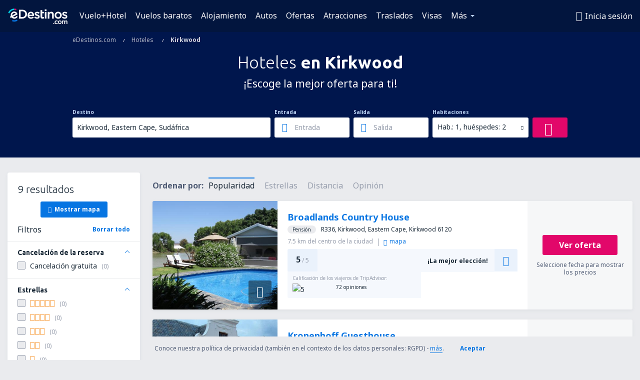

--- FILE ---
content_type: text/html; charset=utf-8
request_url: https://www.google.com/recaptcha/api2/aframe
body_size: 183
content:
<!DOCTYPE HTML><html><head><meta http-equiv="content-type" content="text/html; charset=UTF-8"></head><body><script nonce="BWTy0lIEL6d6fvP4xmb1gA">/** Anti-fraud and anti-abuse applications only. See google.com/recaptcha */ try{var clients={'sodar':'https://pagead2.googlesyndication.com/pagead/sodar?'};window.addEventListener("message",function(a){try{if(a.source===window.parent){var b=JSON.parse(a.data);var c=clients[b['id']];if(c){var d=document.createElement('img');d.src=c+b['params']+'&rc='+(localStorage.getItem("rc::a")?sessionStorage.getItem("rc::b"):"");window.document.body.appendChild(d);sessionStorage.setItem("rc::e",parseInt(sessionStorage.getItem("rc::e")||0)+1);localStorage.setItem("rc::h",'1767508308907');}}}catch(b){}});window.parent.postMessage("_grecaptcha_ready", "*");}catch(b){}</script></body></html>